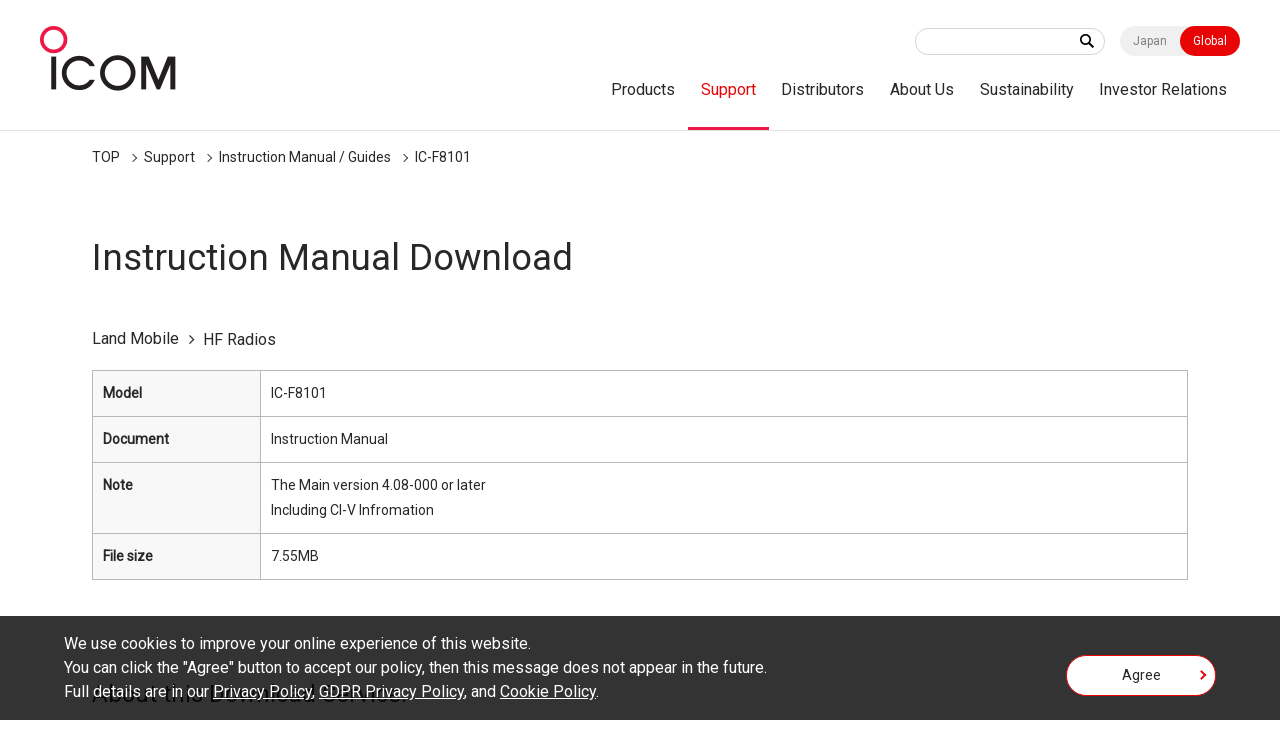

--- FILE ---
content_type: text/html; charset=UTF-8
request_url: https://www.icomjapan.com/support/manual/1582/
body_size: 21828
content:
<!doctype html>
<html class="world" lang="en">
  <head>
    <meta charset="utf-8">
    <title>IC-F8101 | Manual Download | Support | Icom Inc.</title>
    <meta name="viewport" content="width=device-width,minimum-scale=1,initial-scale=0">
    <meta http-equiv="X-UA-Compatible" content="IE=edge">
    <meta name="google-site-verification" content="MVCVOsE4MkRI9els0b1IG2tzT_tIZ0uWNIDqqSPksyg" />
    <meta name="keywords" content="Icom,Global,Land Mobile,Marine,Aviation,Amateur,Receivers,Satellite,LTE,WLAN,IP,Digital,Analog,Radio,Network,D-STAR">
<meta name="description" content="Icom is an outstanding, comprehensive radio manufacturer that produces radio communication equipment of all genres, from amateur radios to terrestrial, marine and avionics radios, as well as LTE, WLAN and satellite radios.">
<meta property="og:type" content="article">
<meta property="og:url" content="https://www.icomjapan.com/support/manual/1582/">
<meta property="og:image" content="https://www.icomjapan.com/media/images/common/ogp_en.jpg">
<meta property="og:description" content="Icom is an outstanding, comprehensive radio manufacturer that produces radio communication equipment of all genres, from amateur radios to terrestrial, marine and avionics radios, as well as LTE, WLAN and satellite radios.">
<meta property="og:site_name" content="Icom Inc."/>
<meta property="og:title" content="IC-F8101 | Manual Download | Support | Icom Inc."/>
    <link rel="shortcut icon" type="image/x-icon" href="/media/images/favicon/favicon.ico" />
    <link rel="stylesheet" href="/css/common.css?202601290817">
<link rel="stylesheet" href="/css/lower.css?202601290817">
    <link rel="stylesheet" href="/css/world/common.css">
    <link rel="stylesheet" href="/css/world/lower.css">
    <link rel="stylesheet" href="/css/module.css">
    <link rel="stylesheet" href="/css/product_detail.css">
    <link rel="stylesheet" href="/css/font-awesome.css">
    <script src="/js/jquery.js"></script>
    <script src="/js/jquery.cookie.js"></script>
    <script src="https://cdnjs.cloudflare.com/ajax/libs/Chart.js/2.8.0/Chart.js"></script>
    <script src="/js/chartjs-plugin-datalabels.js"></script>
<script type="application/ld+json">
{
"@context": "https://schema.org",
"@type": "BreadcrumbList",
"itemListElement": [{
"@type": "ListItem",
"position": "1",
"name": "TOP",
"item": "https://www.icomjapan.com/"
},{
"@type": "ListItem",
"position": "4",
"name": "IC-F8101",
"item": "https://www.icomjapan.com/support/manual/1582/"
}]
}
</script>

<link rel="canonical" href="https://www.icomjapan.com/support/manual/1582/">

    <script data-cookieconsent="ignore">
    if($.cookie('gdpr')=='agree') {
      (function(w,d,s,l,i){w[l]=w[l]||[];w[l].push({'gtm.start':
      new Date().getTime(),event:'gtm.js'});var f=d.getElementsByTagName(s)[0], j=d.createElement(s),dl=l!='dataLayer'?'&l='+l:'';j.async=true;j.src=
      'https://www.googletagmanager.com/gtm.js?id='+i+dl;f.parentNode.insertBefore(j,f);
      })(window,document,'script','dataLayer','GTM-KDMK8PN');


    }
    </script>
  </head>
  <body id="download" class="result"  data-post="1582">
<div id="wpapper">
<header id="header">
  <div class="wrap" role="banner">
    <div id="sitelogo">
      <a href="/"><img src="/media/images/world/common/logo.png" width="137" height="65" alt="ICOM"></a>
    </div><!-- /#sitelogo -->
    <div id="navi_block">
      <div id="navi_top">
        <div class="keyword">
<form id="ss-form1"action="/search/" method="get" accept-charset="UTF-8"><input type="text" id="ss-query1" name="query"autocomplete="off" aria-autocomplete="none"><input type="submit" value="" onclick="document.charset='UTF-8';"></form>



</div>
        <div class="local"><a href="https://www.icom.co.jp/">Japan</a><a href="/" class="on">Global</a></div>
        <div id="menu" class="_menuTrigger">
          <span></span>
          <span></span>
          <span></span>
        </div>
      </div><!-- /#navi_top -->
      <nav id="global_navi" role="navigation">
        <div class="navi_wrap">
          <div class="keyword"><form id="ss-form1"action="/search/" method="get" accept-charset="UTF-8"><input type="text" id="ss-query1" name="query"autocomplete="off" aria-autocomplete="none"><input type="submit" value="" onclick="document.charset='UTF-8';"></form></div>
          <div class="navi_in">
            <ul itemscope="" itemtype="http://www.schema.org/SiteNavigationElement">
              <li itemprop="name"><a itemprop="url" href="/lineup/">Products</a>
                <div class="local_navi">
                  <div class="wrap">
                    <dl>
                      <dt><a href="/lineup/">Products Top</a></dt>
                      <dd>
                        <div class="low_navi">
                          <ul>
                            <li><a href="/lineup/?open=tab1#pdct">Land Mobile</a></li>
                            <li><a href="/lineup/?open=tab2#pdct">Marine</a></li>
                            <li><a href="/lineup/?open=tab3#pdct">Aviation</a></li>
                            <li><a href="/lineup/?open=tab4#pdct">Amateur</a></li>
                            <li><a href="/lineup/?open=tab5#pdct">Receivers</a></li>
                          </ul>
                        </div><!-- /.low_navi -->
                      </dd>
                    </dl>
                  </div><!-- /.wrap -->
                </div><!-- /.local_navi -->
              </li>
              <li itemprop="name"><a itemprop="url" href="/support/">Support</a>
                <div class="local_navi">
                  <div class="wrap">
                    <dl>
                      <dt><a href="/support/">Support Top</a></dt>
                      <dd>
                        <div class="low_navi">
                          <ul>
                            <li><a href="/support/firmware_driver/">Firmware / Software</a></li>
                            <li><a href="/support/manual/">Instruction Manual / Guides</a></li>
                            <li><a href="/support/doc/">EU Declaration of Conformity / Energy-Related Products (ERP) Directive</a></li>
                            <li><a href="/support/brochures/">Catalogs / Brochures</a></li>
                          </ul>
                        </div><!-- /.low_navi -->
                      </dd>
                    </dl>
                  </div><!-- /.wrap -->
                </div><!-- /.local_navi -->
              </li>
              <li itemprop="name" class="not_aco"><a itemprop="url" href="/distributors/">Distributors</a></li>
              <li itemprop="name"><a itemprop="url" href="/company/">About Us</a>
                <div class="local_navi">
                  <div class="wrap">
                    <dl>
                      <dt><a href="/company/">About Us Top</a></dt>
                      <dd>
                        <div class="low_navi">
                          <ul>
                            <li><a href="/company/greeting/">Top Management's Message</a></li>
                            <li><a href="/company/brand_message/">Brand Message</a></li>
                            <li><a href="/company/company_profile/">Company Profile</a></li>
                            <li><a href="/company/company_outline/">Company Outline</a></li>
                            <li><a href="/company/history/">History</a></li>
                            <li><a href="/company/subsidiaries/">Subsidiaries</a></li>
                            <li><a href="/company/qe_policy/">Quality and Environmental Policies</a></li>
                            <li><a href="/company/procurement_policy/">Procurement Policy</a></li>
                            <li><a href="/company/green/">Green Procurement</a></li>
                            <li><a href="/company/ir/">Annual Reports</a></li>
                          </ul>
                        </div><!-- /.low_navi -->
                      </dd>
                    </dl>
                  </div><!-- /.wrap -->
                </div><!-- /.local_navi -->
              </li>
              <li itemprop="name" class="not_aco"><a itemprop="url"  href="/sustainability/">Sustainability</a></li>
              <li itemprop="name" class="not_aco"><a itemprop="url" href="/ir/">Investor Relations</a></li>

            </ul>
          </div><!-- /.navi_in -->
        </div><!-- /.navi_wrap -->
      </nav><!-- /#navi_top -->
    </div><!-- /#navi_block -->
  </div><!-- /.wrap -->
</header>
<div id="breadcrumb" class="wrap">
<ol>
<li><a href="https://www.icomjapan.com/">TOP</a></li>
<li><a href="/support/">Support</a></li>
<li><a href="/support/manual/">Instruction Manual / Guides</a></li>
<li>IC-F8101</li>
</ol>

	</ol>
</div>
<div id="main_area" role="main">
	<main>
<div class="wrap">
          <div class="main_title">
<h1 class="headline1">Instruction Manual Download</h1>

          </div><!-- /.main_title -->
          <div class="selected">
<ul>
<li>Land Mobile</li>
<li>HF Radios</li>
</ul>

          </div><!-- /.selected -->
          <div class="mod_area">
            <div class="mod_cont">
              <table>
                <tbody>
<tr>
<th class="w12em" scope="col">Model</th>
<td scope="col">IC-F8101</td>
</tr>
<tr>
<th class="w12em" scope="col">Document</th>
<td scope="col">
Instruction Manual
</div>
</td>
</tr>
<tr>
<th scope="col">Note</th>
<td scope="col">
<p>The Main version 4.08-000 or later<br />
Including CI-V Infromation</p>
</div>
</td>
</tr>
<tr>
<th scope="col">File size</th>
<td scope="col">7.55MB</td>
</tr>

                  </tbody>
              </table>
            </div><!-- /.mod_cont -->
            <div class="mod_cont mb0">
              <div class="agreement scroll">
                <h4>About this Download Service.</h4>
               <div class="scroll_in">
                 <div class="read">
                   <p>Icom Inc. would like to advise User's of the following regarding this download service for User Manuals and Service Manuals. If you agree to the following, push the AGREE button below to proceed.</p>
                   <p>The following apply to this download service.</p>
                 </div><!-- /.read -->
                 <ul class="show_number">
                   <li>The ownership, copyright and other rights pertaining to all User Manuals and all of the contents of this site are the sole property of Icom Inc. Individual use of the Manuals is permitted, but the following are strictly prohibited.

                   <ul class="disc">
                     <li>Reproduction, lease, alteration, public distribution or the creation of means to publicly distribute the Manuals.</li>
                     <li>The transfer of the Manuals either for compensation or no compensation to a third party.</li>
                     <li>The use of the Manuals either for profit or non-profit commercial use.</li>
                     <li>The transfer of any and all photos, illustrations, data etc. in the Manuals.</li>
                   </ul>
                   </li>
                   <li>Do not alter in any way the Manuals or any of the contents of this site. Icom Inc. accepts no responsibility for faults and/or damages/losses caused as a result of alterations made by User's.</li>


                   <li>The content of the Manuals on this site, including legal content, specifications, addresses and phone numbers were correct at the time of publication and sale of the product. However, changes may have been made to update any change in such content.</li>


                   <li>Icom Inc. reserves the right to change the content of the Manuals any time, and it is possible that in some cases the content of the Manuals on this site may differ slightly to that of the Manuals included in the product package at the time of purchase.</li>


                   <li>The addition of notices, corrections and quick manuals to the product packaging is sometimes made. In some case, such additions to the content of the Manuals may not appear on this site.</li>


                   <li>Reproduction of the content of the Manuals is permitted only when such reproduction is for the individual use by the person downloading the Manuals, and in accordance with the conditions of this download service.</li>


                   <li>Icom Inc. accepts no responsibility, and is indemnified from any damages or losses caused as a result of the User using or not being able to use this download service.</li>

                   <li>Icom Inc. reserves the right to stop, cancel or make changes to this download service without notice or obligation.</li>
                 </ul>
               </div><!-- /.scroll_in -->
              </div>
            </div><!-- /.mod_cont -->
            <div class="btn_area mod_cont">
              <div class="agree">
                <input id="agree_check" type="checkbox"><label for="agree_check">Agree</label>
              </div><!-- /.agree -->
              <div class="btn_link">
<button class="btn red" disabled="" onclick="window.open('about:blank').location.href = '/api/download.php?post_id=1582&fl=JTJGdXBsb2FkcyUyRnN1cHBvcnQlMkZtYW51YWwlMkZJQy1GODEwMV9OZXdBTEVfSU1fMi5wZGY='; ">Download (7.55MB)</button>

              </div><!-- /.btn_link -->
            </div>
            <div class="mod_cont mb2">
              <div class="adobe_reader">
                <a href="https://get.adobe.com/jp/reader/" target="_blank">
                  <div class="img">
                    <img src="/media/images/common/get_adobe_acrobat_reader.png" alt="">
                  </div><!-- /.img -->
                  <p>You need Adobe Acrobat Reader to view these PDF files. If you do not have this installed, please download the software by clicking on the icon at left.</p>
                </a>
              </div><!-- /.adobe_reader -->
            </div>
            <div class="mod_cont">
              <div class="btn_link">
                <a href="/support/manual/" class="btn white return">Back to download list</a>
              </div><!-- /.btn_link -->
            </div>
          </div><!-- /.mod_area -->
        </div><!-- /.wrap -->
    <script>
      $("input#agree_check").on("change", function() {
        if($(this).prop("checked") == true){
          $('.btn_link button.btn').prop("disabled", false);
        }else{
          $('.btn_link button.btn').prop("disabled", true);
        }
      });
    </script>
</main>
</div><!-- /#main_area -->
<div id="addres_modal" class="modal inline">
        <div class="modal_wrap">
          <div class="modal_content">
            <div class="modal_area">
              <div class="modal_close"><span><img src="/media/images/common/modal_close.png" width="30" height="30" alt="">Close</span></div>
              <div id="addres_area">
              <div class="wrap">
                <ul></ul>
              </div><!-- /.wrap -->
              </div><!-- /#addres_area -->
            </div><!-- /.modal_area -->
          </div><!-- .modal_content -->
        </div>
      </div>
      <div class="loading">
        <img src="/media/images/common/loading.gif" width="80" height="80" alt="">
      </div><!-- /.loading -->
    <script src="/js/contact.js"></script>
<footer>
  <div id="footer" role="contentinfo">
    <div id="common_content_block">
    </div><!-- /#common_content_block -->
    <div id="footer_top">
      <div class="wrap">
        <div id="footer_logo"><img src="/media/images/world/common/footer_logo.png" width="120" height="21" alt="icom"></div>
      </div>
      <div id="footer_top_right">
       <div id="footer_sns">
          <a href="https://twitter.com/Icom_Inc_Japan" target="_blank">
            <img src="/media/images/common/footer_sns_tw.png" width="32" height="32" alt="X">
          </a>
          <a href="https://www.facebook.com/Icom.Incorporated/" target="_blank">
            <img src="/media/images/common/footer_sns_facebook.png" width="32" height="32" alt="Facebook">
          </a>
          <a href="https://www.youtube.com/channel/UC0TnguLa-ieAQs5ViyRiutA" target="_blank">
            <img src="/media/images/common/footer_sns_youtube.png" width="32" height="32" alt="YouTube">
          </a>
        </div>
        <a id="pagetop"></a>
      </div><!-- /#footer_top -->
    </div>
    <div id="footer_navi" class="wrap">
      <div class="footer_navi_block">
        <div class="footer_navi_list">
          <p><a href="/lineup/">Products</a></p>
          <ul>
            <li><a href="/lineup/?open=tab1#pdct">Land Mobile</a></li>
            <li><a href="/lineup/?open=tab2#pdct">Marine</a></li>
            <li><a href="/lineup/?open=tab3#pdct">Aviation</a></li>
            <li><a href="/lineup/?open=tab4#pdct">Amateur</a></li>
            <li><a href="/lineup/?open=tab5#pdct">Receivers</a></li>
          </ul>
        </div>
        <div class="footer_navi_list">
          <p><a href="/support/">Support</a></p>
          <ul>
            <li><a href="/support/firmware_driver/">Firmware / Software</a></li>
            <li><a href="/support/manual/">Instruction Manual / Guides</a></li>
            <li><a href="/support/doc/">EU Declaration of Conformity / Energy-Related Products (ERP) Directive</a></li>
            <li><a href="/support/brochures/">Catalogs / Brochures</a></li>
          </ul>
        </div>
      </div><!-- /.footer_navi_block -->
      <div class="footer_navi_block">
        <div class="footer_navi_list">
          <p><a href="/distributors/">Distributors</a></p>
          <!--  <ul>
<li><a href="">######</a></li>
<li><a href="">#######</a></li>
</ul> -->
        </div>
        <div class="footer_navi_list">
          <!--  <p><a href="/news/">NEWS</a></p> -->
          <ul>
            <li><a href="/news/?category=1">Important Notices</a></li>
            <li><a href="/news/?view=&category=2">News Release</a></li>
          </ul>
        </div>
        <div class="footer_navi_list">
          <p><a href="/explore/">Explore our solutions</a></p>
          <ul>
            <li><a href="/case_studies/">Case Studies</a></li>
            <li><a href="/explore/idas_solutions/">IDAS Solutions</a></li>
            <li><a href="/explore/digital/">Why Digital?</a></li>
            <li><a href="/explore/genuine_info/">Countermeasures against Counterfeit Products</a></li>
            <li><a href="/explore/nmea_awards/">NMEA Awards</a></li>
          </ul>
        </div>
      </div><!-- /.footer_navi_block -->
      <div class="footer_navi_block">
        <div class="footer_navi_list">
          <p><a href="/company/">About Us</a></p>
          <ul>
            <li><a href="/company/greeting/">Top Management's Message</a></li>
            <li><a href="/company/brand_message/">Brand Message</a></li>
            <li><a href="/company/company_profile/">Company Profiles</a></li>
            <li><a href="/company/company_outline/">Company Outline</a></li>
            <li><a href="/company/history/">History</a></li>
            <li><a href="/company/subsidiaries/">Subsidiaries</a></li>
            <li><a href="/company/qe_policy/">Quality and Environmental Policies</a></li>
            <li><a href="/company/procurement_policy/">Procurement Policy</a></li>
            <li><a href="/company/green/">Green Procurement</a></li>
            <li><a href="/company/ir/">Annual Reports</a></li>
          </ul>
        </div>
        <div class="footer_navi_list">
          <p><a href="/sustainability/">Sustainability</a></p>
        </div>
      </div><!-- /.footer_navi_block -->
    </div><!-- /#footer_navi -->
    <div id="footer_btm" class="wrap">
      <ul>
        <li><a href="/privacy/">Privacy Policy</a></li>
        <li><a href="/gdpr_policy/">GDPR Privacy Policy</a></li>
        <li><a href="/cookie_policy/">Cookie Policy</a></li>
        <li><a href="/trademarks/">Trademark Information</a></li>
      </ul>
      <p id="copyright">Copyright &copy; Icom Inc.</p>
    </div><!-- /#footer_btm -->
  </div><!-- footer -->
</footer>
<div id="cookie">
  <div class="read">
    <p>We use cookies to improve your online experience of this website.<br>
You can click the "Agree" button to accept our policy, then this message does not appear in the future.<br>
       Full details are in our <a href="/privacy/">Privacy Policy</a>, <a href="/gdpr_policy/">GDPR Privacy Policy</a>, and <a href="/cookie_policy/">Cookie Policy</a>.</p>
  </div><!-- /.read -->
  <div class="agree mod_cont">
    <a href="" class="btn">Agree</a>
  </div><!-- /.agree -->
</div>
</div><!-- /#wpapper -->
<script src="/js/easing.js"></script>
<script src="/js/common.js?20230525"></script>
<script src="/js/global.js?2"></script>
<script src="/js/scroll-hint.js"></script>
<script src="https://code.highcharts.com/highcharts.js"></script>
<script src="https://code.highcharts.com/highcharts-more.js"></script>
<script src="https://code.highcharts.com/modules/exporting.js"></script>
<link rel="stylesheet" href="/css/jquery.fancybox.css">
    <script src="/js/fancybox.js"></script>
    <script>
      $(".fancy").fancybox({
        maxWidth : '100%',
        maxHeight : '100%',
        openEffect:'fade',
        closeEffect:'swing',
        nextEffect:'fade',
        prevEffect:'fade',
        fitToView: false,
        helpers:{
          title:{type:'inside'},
          overlay:{speedIn:500,opacity:0.8}
        }
      });
</script>
</body>
</html>

--- FILE ---
content_type: text/css
request_url: https://www.icomjapan.com/css/world/common.css
body_size: 7816
content:
/* font size px->% */
/* font family */
/*reset
======================================================= */
.world {
  /* common END */
  /* header */
  /* header END*/
  /* footer */
}
.world body {
  font-family: "Roboto", sans-serif;
  word-break: break-all;
  word-wrap: break-word;
  overflow-wrap: break-word;
}
.world * {
  word-break: keep-all;
  word-wrap: break-word;
  overflow-wrap: break-word;
}
.world table th,
.world table td {
  word-break: keep-all;
  word-wrap: break-word;
  overflow-wrap: break-word;
}
@media only screen and (min-width: 901px) {
  .world #header .wrap #navi_block #global_navi ul li:nth-child(4):after {
    display: none;
  }
}
.world footer #footer {
  /*&_top{
    @include breakPoint900 {
      padding: 20px 0;
      position: relative;
      height: 160px;
    }

    @include breakPoint640{
      width: auto;
      height: auto;
      padding: 20px 0 10px 20px;
      flex-wrap: wrap;
    }

    .wrap{
      display:flex;
      align-items: center;
      @include breakPoint640{
        width:100%;
      }
    }

    .footer_logo{
      max-width:calc(100% / 3 - 64px);
      margin:0;

      @include breakPoint640{


      }
    }

    &_right{
      width:calc(100% / 3 * 2 + 64px);

      @include breakPoint1024 {
        width: 82%;
      }
      @include breakPoint900 {
        height: 160px;
        padding-right: 10px;
        width: 77%;
      }
      @include breakPoint640{
        display: flex;
        flex-wrap: wrap;
        width: 100%;
        align-items: baseline;
        margin-top: 20px;
      }



      #footer_contact{

        &_label{
          @include fontSize18;
          margin-right: 25px;
          width: 105px;

          @include breakPoint1024 {
            margin-right: 25px;
            width: 115px;
          }
          @include breakPoint900 {
            margin-right: 10px;
            width: 120px;
          }
          @include breakPoint640{
            margin-right: 10px;
            width: 110px;
          }
        }

        &_txt{
          @include fontSize13;
          width: 40%;
          line-height: 20px;
          margin-right: 25px;

          @include breakPoint1024 {
            width: 47%;
            line-height: 20px;
            margin-right: 0px;
          }
          @include breakPoint900 {
            width: 47%;
            line-height: 20px;
            margin-right: 0px;
          }
          @include breakPoint640 {
            width: 60%;
            line-height: 20px;
            margin-right: 0px;
          }
        }

        &_select{
          overflow: hidden;
          width: 320px;
          margin: 0;
          text-align: center;
          position: relative;

          @include breakPoint1024 {
            overflow: hidden;
            width: 250px;
            margin: 0;
            text-align: center;
            position: relative;
          }
          @include breakPoint900 {
            overflow: hidden;
            width: 250px;
            margin: 0;
            text-align: center;
            position: relative;
          }
          @include breakPoint640 {
            overflow: hidden;
            width: 100%;
            margin: 0;
            text-align: center;
            position: relative;
          }

          select {
            width: 100%;
            padding-right: 1em;
            cursor: pointer;
            text-indent: 0.01px;
            text-overflow: ellipsis;
            border: none;
            outline: none;
            background: transparent;
            background-image: none;
            box-shadow: none;
            -webkit-appearance: none;
            appearance: none;
          }
          select::-ms-expand {
            display: none;
          }

          .cp_sl04 {
            position: relative;
            border: 1px solid #CCC;
            border-radius: 20px;
            background: #ffffff;
            height: 35px;width: 70%;

            @include breakPoint1024 {
              position: relative;
              border: 1px solid #CCC;
              border-radius: 20px;
              background: #ffffff;
              height: 35px;
              width: 60%;
            }
            @include breakPoint640 {
              position: relative;
              border: 1px solid #CCC;
              border-radius: 20px;
              background: #ffffff;
              height: 35px;
              width: 70%;
            }
          }

          .cp_sl04::before {
            content: '';
            width: 6px;
            height: 6px;
            border: 0px;
            border-bottom: solid 2px #e90505;
            border-right: solid 2px #e90505;
            -ms-transform: rotate(45deg);
            -webkit-transform: rotate(45deg);
            transform: rotate(45deg);
            position: absolute;
            top: 50%;
            right: 15px;
            margin-top: -7px;
          }

          .cp_sl04 select {
            padding: 8px 38px 8px 15px;
            color: #808080;
            @include fontSize13;
          }
        }



        &_submit input{
          @include fontSize13;
          background: #e90505;
          width: 65px;
          position: absolute;
          right: 0;
          height: 35px;
          top: 0;
          color: #FFF;
          border: 1px solid #e90505;
          border-radius: 20px;
          margin-right: 10px;

          @include breakPoint640 {
            font-size: 92.9%;
            background: #e90505;
            width: 80px;
            position: absolute;
            right: 0;
            height: 35px;
            top: 0;
            color: #FFF;
            border: 1px solid #e90505;
            border-radius: 20px;
          }

        }

      }



      .changed{
        @include breakPoint900 {
          top: -1px;
        }
        @include breakPoint640 {
          top: -1px;
        }
      }
    }

  }*/
}
/*@media only screen and (max-width: 640px) {
  .world footer #footer #footer_top {
    padding: 0;
  }
}*/
.world footer #footer #footer_top_right #footer_sns #footer_tw,
.world footer #footer #footer_top_right #footer_sns #footer_facebook,
.world footer #footer #footer_top_right #footer_sns #footer_youtube {
  min-width: 26px;
  min-height: 26px;
  background-size: contain;
}
@media only screen and (max-width: 1100px) {
  .world footer #footer_navi {
    padding: 50px 30px;
  }
}
@media only screen and (max-width: 900px) {
  .world footer #footer_navi {
    padding: 30px 20px;
  }
}
@media only screen and (max-width: 640px) {
  .world footer #footer_navi {
    padding: 30px 15px;
  }
}
.world footer #footer_navi .footer_navi_block {
  width: 33.3%;
}
@media only screen and (max-width: 1100px) {
  .world footer #footer #footer_btm {
    padding: 15px 30px;
  }
}
@media only screen and (max-width: 900px) {
  .world footer #footer #footer_btm {
    padding: 15px 20px;
  }
}
@media only screen and (max-width: 640px) {
  .world footer #footer #footer_btm {
    padding: 15px 15px;
  }
}
@media only screen and (max-width: 640px) {
  .world footer #footer #footer_btm ul {
    -webkit-box-pack: center;
    -ms-flex-pack: center;
    justify-content: center;
    -ms-flex-wrap: wrap;
    flex-wrap: wrap;
  }
}
.world #home .info_important .title {
  background: none;
  padding: 0 20px 0 0;
}
@media (max-width: 640px) {
  .world #home .info_important .title {
    width: 100%;
    padding: 0;
  }
}
.world #home .info_block + .btn_wrap .btn {
  margin-left: auto;
  margin-right: auto;
}

/* footer END*/
/*20240221追記*/
.wrap .slick .slick-arrow.slick-prev {
  transform: translate(100%, -50%);
}
.wrap .slick .slick-arrow.slick-next {
  transform: translate(-100%, -50%);
}
.bg_cont .slick {
  margin: 0 -30px;
}
.bg_cont .slick .wrap {
  overflow: visible;
}


--- FILE ---
content_type: application/javascript
request_url: https://www.icomjapan.com/js/common.js?20230525
body_size: 8105
content:
$(function(){

  $('a[href^="/uploads/"]').on('click', function(ev) {
    var setPath = $(this).attr('href');
    if(setPath.indexOf('.png')==-1 && setPath.indexOf('.jpg')==-1 && setPath.indexOf('.gif')==-1) {
      ev.preventDefault();
      setPath = btoa(encodeURIComponent(setPath));

      var setID   = '';
      var setPost = $(this).data('post');
      var setFaq  = $(this).closest('div.faq_set').data('post');
      if(setFaq) { setPost = setFaq; }

      if(setPost && setPost!='') {
        setURL = '/api/download.php?post_id=' + setPost + '&fl=' + setPath;
      } else {
        if($('body').data('page')) {
          setID  = $('body').data('page');
          setURL = '/api/download.php?page_id=' + setID + '&fl=' + setPath;
        }
        if($('body').data('post')) {
          setID = $('body').data('post');
          setURL = '/api/download.php?post_id=' + setID + '&fl=' + setPath;
        }
      }
      window.open(setURL, '_blank');
      //return false;
      //$(this).attr('href', setURL);
    }
  });

  if($.cookie('gdpr')!='agree'){
    $('#cookie').addClass('view');
  }else{
    $('#cookie').removeClass('view');
  }

  var param = location.search,
  tabNo='';
  if(param && getParam('open') ){
    tabNo = getParam('open').replace("tab", "");
    tabNo = parseInt(tabNo)
  }

  if(tabNo){
    $('.tab_block > ul >li').removeClass('active');
    $('.tab_block > ul >li').eq(tabNo-1).addClass('active');
    $('.tab_contents').children('div').hide();
    $('.tab_contents').children('div').eq(tabNo-1).show();
  }
  //GDPR
  var domain = location.host;
  $('#cookie .agree .btn').on('click',function(event){
    $.cookie('gdpr', 'agree', { expires: 365, path: '/', domain: domain });
    $('#cookie').fadeOut();
    $('#footer').css({'padding-bottom':0});
    return false;
  });
  $(window).on("load resize", function() {
    if($.cookie('gdpr')!='agree'){
      var cookieH = $('#cookie').innerHeight();
      $('#footer').css({'padding-bottom':cookieH + 'px'});
    }
  });
  //いいね
  var good = $('.good').length;
  if(good>0){
    if($.cookie('faq_like')){
      var result = $.cookie('faq_like').split(",");
      $('.good').each(function() {
        var goodClass = $(this);
        var goodId = $(this).data('id');
        for(var i = 0; i < result.length; ++i){
          if(result[i] == goodId){
            $(goodClass).addClass('checked');
          }
        }
      });
    }
  }

  if($.cookie('gdpr')=='agree'){
    var saveGood = [];
    $('.good').on('click',function(){
      $(this).addClass('checked');
      var ckName,
          likeId = $(this).data('id');
      console.log($.cookie('faq_like'))
      if($.cookie('faq_like')){
        saveGood = $.cookie('faq_like').split(",");
        saveGood.push(likeId);
      }else{
        var saveGood = [likeId];
      }
      $.cookie('faq_like', saveGood.join(","), { expires: 3, path: '/', domain: domain });
      return false;
    });
  }else{
    $('.good').on('click',function(){
      return false;
    });
  }
  //トップへ戻る
  $(window).on("scroll", function() {
    var cookieH = $('#cookie').innerHeight();
    if ($(this).scrollTop() > 100) {
      $("#pagetop").fadeIn().addClass('view');
    } else {
      $("#pagetop").fadeOut().removeClass('view');
    }
    var scrollHeight = $(document).height(); //ドキュメントの高さ
    var scrollPosition = $(window).height() + $(window).scrollTop(); //現在地
    footHeight = $("footer").innerHeight() - $('#common_content_block').innerHeight() - 0; //footerの高さ（＝止めたい位置）
    if ( scrollHeight - scrollPosition  <= footHeight ) { //ドキュメントの高さと現在地の差がfooterの高さ以下になったら
      $("#pagetop").css({
        "position":"absolute", //pisitionをabsolute（親：wrapperからの絶対値）に変更
        //"bottom": footHeight + 20 //下からfooterの高さ + 20px上げた位置に配置
        "bottom": cookieH
      });
      $("#pagetop").addClass("changed");
    } else { //それ以外の場合は
      $("#pagetop").css({
        "position":"fixed", //固定表示
      });
      $("#pagetop").removeClass("changed");
    }
  });
  $('#pagetop').click(function () {
    $('body,html').animate({ scrollTop: 0 },400);
    return false;
  });
  //スムーズスクロール
  $('a[href^="#"]:not(._JsModalTrigger):not(.good)').click(function(){
    var speed = 500;
    var href= $(this).attr("href");
    var target = $(href == "#" || href == "" ? 'html' : href);
    var position = target.offset().top;
    $("html, body").animate({scrollTop:position}, speed, "swing");
    return false;
  });

  //sp メニュー表示
  $('._menuTrigger').on('click',function(){
    $(this).toggleClass('active');
    $('#global_navi').toggleClass('open');
    $('#global_navi').slideToggle();
    $('body').toggleClass('menu_open');
  });

  //タブチェンジ
  $('.tabChangeTrriger li').on('click',function(){
    var index = $('.tabChangeTrriger li').index(this);
    $('.tabChangeTrriger li').removeClass('active');
    $(this).addClass('active');
    $('.tab_contents').children('div:eq(' + index +')').fadeIn().addClass('active').siblings().hide().removeClass('active');
    var bnrSlide = '';
    bnrSlide = $('.bnr_slide').length;
    if(bnrSlide){ $('.bnr_slide').slick('setPosition');}
  });

  //タブ&スクロール
  /*$('._jsTab li').on('click',function(){
    if($('#detail_content').length){
      var position = $('#detail_content').offset().top;
      $("html, body").animate({scrollTop:position}, 500, "swing");
    }
    var tabID = $(this).data('tab');
    $(this).addClass('active').siblings().removeClass('active');
    $(this).parents('.tab_block').nextAll('.tab_contents').find('#'+tabID).fadeIn().siblings().hide();
    var bnrSlide = '';
    bnrSlide = $('.bnr_slide').length;
    if(bnrSlide){ $('.bnr_slide').slick('setPosition');}
  });

  //新タブ
  $('._jsTab.link li a').on('click',function(){
    var path = location.pathname;
    var param = $(this).attr('href');
    window.history.replaceState(null, null, path + param);
    var tabID = $(this).parents('li').data('tab');
    $(this).parents('li').addClass('active').siblings().removeClass('active'); $(this).parents('.tab_block').nextAll('.tab_contents').find('#'+tabID).fadeIn().siblings().hide();

  });*/
  //アコーディオン
  $('.accodionToriger').on('click touch',function(){
    $(this).toggleClass('open');
    $(this).next('.accodionContents').toggleClass('open').toggleClass('close');
    if($(this).parent().next('.accodionFormBtn').length > 0){
      $(this).parent().next('.accodionFormBtn').toggleClass('open');
    }
  });

  $('.accordion dt .acoBtn').on('click touch',function(){
    $(this).parent('dt').toggleClass('open').next('dd').slideToggle();
  });

  //タブID振り直し
  $('.tab_contents > div').each(function(index) {
    var id = index + 1;
    id = ('0' + id).slice(-2);
    $(this).attr('id','tab'+id);
  });
  //タブの数判定
  $('.tab_block:not(.not_tab)').each(function(index) {
    $(this).find('ul li a').wrapInner('<span>')
    var tabCnt = $(this).find('ul li').length;
    if(tabCnt == 2){
      $(this).addClass('tab2');
    }
  });
  $('.waterproof_icon .waterproof').on('click',function(){
    $('#waterproof_modal').fadeIn();
  });
  $(".modal,.modal_close").click(function(){
    $('.modal').fadeOut();
    $('body').removeClass('modal_open');
  });
  $(".modal_wrap").on("click", function(e) {
    event.stopPropagation();
  });
});
function getParam(name, url) {
  if (!url) url = window.location.href;
  name = name.replace(/[\[\]]/g, "\\$&");
  var regex = new RegExp("[?&]" + name + "(=([^&#]*)|&|#|$)"),
      results = regex.exec(url);
  if (!results) return null;
  if (!results[2]) return '';
  return decodeURIComponent(results[2].replace(/\+/g, " "));
}

